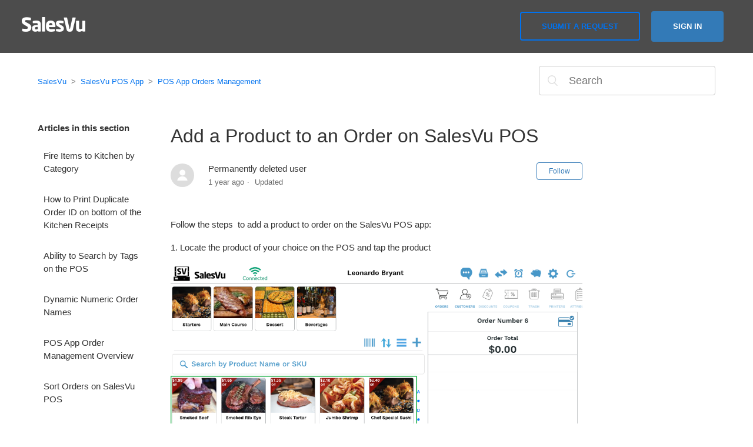

--- FILE ---
content_type: text/html; charset=utf-8
request_url: https://salesvusupport.zendesk.com/hc/en-us/articles/360003009851-Add-a-Product-to-an-Order-on-SalesVu-POS
body_size: 4530
content:
<!DOCTYPE html>
<html dir="ltr" lang="en-US">
<head>
  <meta charset="utf-8" />
  <!-- v26831 -->


  <title>Add a Product to an Order on SalesVu POS &ndash; SalesVu</title>

  <meta name="csrf-param" content="authenticity_token">
<meta name="csrf-token" content="">

  <meta name="description" content="Follow the steps  to add a product to order on the SalesVu POS app: 1. Locate the product of your choice on the POS and tap the product ..." /><meta property="og:image" content="https://salesvusupport.zendesk.com/hc/theming_assets/01HZH1ZP352DKMPWH3RHDDVTD3" />
<meta property="og:type" content="website" />
<meta property="og:site_name" content="SalesVu" />
<meta property="og:title" content="Add a Product to an Order on SalesVu POS" />
<meta property="og:description" content="Follow the steps  to add a product to order on the SalesVu POS app:
1. Locate the product of your choice on the POS and tap the product

2. The product will be added to the order’s screen

3. You a..." />
<meta property="og:url" content="https://salesvusupport.zendesk.com/hc/en-us/articles/360003009851-Add-a-Product-to-an-Order-on-SalesVu-POS" />
<link rel="canonical" href="https://salesvusupport.zendesk.com/hc/en-us/articles/360003009851-Add-a-Product-to-an-Order-on-SalesVu-POS">
<link rel="alternate" hreflang="en-us" href="https://salesvusupport.zendesk.com/hc/en-us/articles/360003009851-Add-a-Product-to-an-Order-on-SalesVu-POS">
<link rel="alternate" hreflang="x-default" href="https://salesvusupport.zendesk.com/hc/en-us/articles/360003009851-Add-a-Product-to-an-Order-on-SalesVu-POS">

  <link rel="stylesheet" href="//static.zdassets.com/hc/assets/application-f34d73e002337ab267a13449ad9d7955.css" media="all" id="stylesheet" />
    <!-- Entypo pictograms by Daniel Bruce — www.entypo.com -->
    <link rel="stylesheet" href="//static.zdassets.com/hc/assets/theming_v1_support-e05586b61178dcde2a13a3d323525a18.css" media="all" />
  <link rel="stylesheet" type="text/css" href="/hc/theming_assets/254570/2339916/style.css?digest=30791705500173">

  <link rel="icon" type="image/x-icon" href="/hc/theming_assets/01HZH1ZP7MDN5KVRNQMV903B7N">

    <script src="//static.zdassets.com/hc/assets/jquery-ed472032c65bb4295993684c673d706a.js"></script>
    

  <meta content="width=device-width, initial-scale=1.0, maximum-scale=1.0, user-scalable=0" name="viewport" />

  <script type="text/javascript" src="/hc/theming_assets/254570/2339916/script.js?digest=30791705500173"></script>
</head>
<body class="">
  
  
  

  <header class="header">
  <div class="header_wrapper">
  <div class="logo">
    <a title="Home" href="/hc/en-us">
      <img src="/hc/theming_assets/01HZH1ZP352DKMPWH3RHDDVTD3" alt="Logo">
    </a>
  </div>
  <div class="nav-wrapper">
    <span class="icon-menu"></span>
    <nav class="user-nav" id="user-nav">
      
      <a class="submit-a-request" href="/hc/en-us/requests/new">Submit a request</a>
    </nav>
      <a class="login" data-auth-action="signin" role="button" rel="nofollow" title="Opens a dialog" href="https://salesvusupport.zendesk.com/access?brand_id=2339916&amp;return_to=https%3A%2F%2Fsalesvusupport.zendesk.com%2Fhc%2Fen-us%2Farticles%2F360003009851-Add-a-Product-to-an-Order-on-SalesVu-POS&amp;locale=en-us">Sign in</a>

  </div>
  </div>
</header>


  <main role="main">
    <div class="container-divider"></div>
<div class="container">
  <nav class="sub-nav">
    <ol class="breadcrumbs">
  
    <li title="SalesVu">
      
        <a href="/hc/en-us">SalesVu</a>
      
    </li>
  
    <li title="SalesVu POS App">
      
        <a href="/hc/en-us/categories/360000014711-SalesVu-POS-App">SalesVu POS App</a>
      
    </li>
  
    <li title="POS App Orders Management">
      
        <a href="/hc/en-us/sections/12330337216653-POS-App-Orders-Management">POS App Orders Management</a>
      
    </li>
  
</ol>

    <form role="search" class="search" data-search="" action="/hc/en-us/search" accept-charset="UTF-8" method="get"><input type="hidden" name="utf8" value="&#x2713;" autocomplete="off" /><input type="hidden" name="category" id="category" value="360000014711" autocomplete="off" />
<input type="search" name="query" id="query" placeholder="Search" aria-label="Search" /></form>
  </nav>

  <div class="article-container" id="article-container">
    <section class="article-sidebar">
      <section class="section-articles collapsible-sidebar">
        <h3 class="collapsible-sidebar-title sidenav-title">Articles in this section</h3>
        <ul>
          
            <li>
              <a href="/hc/en-us/articles/38973001167757-Fire-Items-to-Kitchen-by-Category" class="sidenav-item ">Fire Items to Kitchen by Category</a>
            </li>
          
            <li>
              <a href="/hc/en-us/articles/32108499446157-How-to-Print-Duplicate-Order-ID-on-bottom-of-the-Kitchen-Receipts" class="sidenav-item ">How to Print Duplicate Order ID on bottom of the Kitchen Receipts</a>
            </li>
          
            <li>
              <a href="/hc/en-us/articles/32106481479565-Ability-to-Search-by-Tags-on-the-POS" class="sidenav-item ">Ability to Search by Tags on the POS</a>
            </li>
          
            <li>
              <a href="/hc/en-us/articles/27772059666573-Dynamic-Numeric-Order-Names" class="sidenav-item ">Dynamic Numeric Order Names</a>
            </li>
          
            <li>
              <a href="/hc/en-us/articles/13272987437453-POS-App-Order-Management-Overview" class="sidenav-item ">POS App Order Management Overview</a>
            </li>
          
            <li>
              <a href="/hc/en-us/articles/10804967692301-Sort-Orders-on-SalesVu-POS" class="sidenav-item ">Sort Orders on SalesVu POS</a>
            </li>
          
            <li>
              <a href="/hc/en-us/articles/9782944362509--Fire-Individual-Items-to-the-Kitchen-Printer-or-SalesVu-Incoming-App" class="sidenav-item "> Fire Individual Items to the Kitchen Printer or SalesVu Incoming App</a>
            </li>
          
            <li>
              <a href="/hc/en-us/articles/8971092014605-Change-Assigned-Employee-to-an-Order-on-SalesVu-POS" class="sidenav-item ">Change Assigned Employee to an Order on SalesVu POS</a>
            </li>
          
            <li>
              <a href="/hc/en-us/articles/8613294839693-How-to-Email-a-Receipt-at-SalesVu-POS" class="sidenav-item ">How to Email a Receipt at SalesVu POS</a>
            </li>
          
            <li>
              <a href="/hc/en-us/articles/6355596691597-Delivery-status-change-on-SalesVu-POS" class="sidenav-item ">Delivery status change on SalesVu POS</a>
            </li>
          
        </ul>
        
          <a href="/hc/en-us/sections/12330337216653-POS-App-Orders-Management" class="article-sidebar-item">See more</a>
        
      </section>
    </section>

    <article class="article">
      <header class="article-header">
        <h1 title="Add a Product to an Order on SalesVu POS" class="article-title">
          Add a Product to an Order on SalesVu POS
          
        </h1>

        <div class="article-author">
          <div class="avatar article-avatar">
            
            <img src="https://assets.zendesk.com/hc/assets/default_avatar.png" alt="Avatar" class="user-avatar"/>
          </div>
          <div class="article-meta">
            
              Permanently deleted user
            

            <ul class="meta-group">
              
                <li class="meta-data"><time datetime="2024-08-22T10:07:12Z" title="2024-08-22T10:07:12Z" data-datetime="relative">August 22, 2024 10:07</time></li>
                <li class="meta-data">Updated</li>
              
            </ul>
          </div>
        </div>
        <a class="article-subscribe" title="Opens a sign-in dialog" rel="nofollow" role="button" data-auth-action="signin" aria-selected="false" href="/hc/en-us/articles/360003009851-Add-a-Product-to-an-Order-on-SalesVu-POS/subscription.html">Follow</a>
      </header>

      <section class="article-info">
        <div class="article-content">
          <div class="article-body"><p><span style="font-weight: 400;">Follow the steps&nbsp; to add a product to order on the SalesVu POS app:</span></p>
<p><span style="font-weight: 400;">1. Locate the product of your choice on the POS and tap </span><span style="font-weight: 400;">the product</span></p>
<p><span style="font-weight: 400;"><img src="/hc/article_attachments/11051825259277" alt="IMG-0959.PNG"></span></p>
<p><span style="font-weight: 400;">2. The product will be added to the order’s screen</span></p>
<p><span style="font-weight: 400;"><img src="/hc/article_attachments/11051826095501" alt="IMG-0960.PNG"></span></p>
<p><span style="font-weight: 400;">3. You are all set!</span></p></div>

          <div class="article-attachments">
            <ul class="attachments">
              
            </ul>
          </div>
        </div>
      </section>

      <footer>
        <div class="article-footer">
          <div class="article-share">
  <ul class="share">
    <li><a href="https://www.facebook.com/share.php?title=Add+a+Product+to+an+Order+on+SalesVu+POS&u=https%3A%2F%2Fsalesvusupport.zendesk.com%2Fhc%2Fen-us%2Farticles%2F360003009851-Add-a-Product-to-an-Order-on-SalesVu-POS" class="share-facebook">Facebook</a></li>
    <li><a href="https://twitter.com/share?lang=en&text=Add+a+Product+to+an+Order+on+SalesVu+POS&url=https%3A%2F%2Fsalesvusupport.zendesk.com%2Fhc%2Fen-us%2Farticles%2F360003009851-Add-a-Product-to-an-Order-on-SalesVu-POS" class="share-twitter">Twitter</a></li>
    <li><a href="https://www.linkedin.com/shareArticle?mini=true&source=SalesVu&title=Add+a+Product+to+an+Order+on+SalesVu+POS&url=https%3A%2F%2Fsalesvusupport.zendesk.com%2Fhc%2Fen-us%2Farticles%2F360003009851-Add-a-Product-to-an-Order-on-SalesVu-POS" class="share-linkedin">LinkedIn</a></li>
  </ul>

</div>
         
        </div>
        
          <div class="article-votes">
            <span class="article-votes-question">Was this article helpful?</span>
            <div class="article-votes-controls" role='radiogroup'>
              <a class="button article-vote article-vote-up" data-auth-action="signin" aria-selected="false" role="radio" rel="nofollow" title="Yes" href="https://salesvusupport.zendesk.com/access?brand_id=2339916&amp;return_to=https%3A%2F%2Fsalesvusupport.zendesk.com%2Fhc%2Fen-us%2Farticles%2F360003009851-Add-a-Product-to-an-Order-on-SalesVu-POS"></a>
              <a class="button article-vote article-vote-down" data-auth-action="signin" aria-selected="false" role="radio" rel="nofollow" title="No" href="https://salesvusupport.zendesk.com/access?brand_id=2339916&amp;return_to=https%3A%2F%2Fsalesvusupport.zendesk.com%2Fhc%2Fen-us%2Farticles%2F360003009851-Add-a-Product-to-an-Order-on-SalesVu-POS"></a>
            </div>
            <small class="article-votes-count">
              <span class="article-vote-label">0 out of 0 found this helpful</span>
            </small>
          </div>
        

        <div class="article-more-questions">
          Have more questions? <a href="/hc/en-us/requests/new">Submit a request</a>
        </div>
        <div class="article-return-to-top">
          <a href="#article-container">Return to top<span class="icon-arrow-up"></span></a>
        </div>
      </footer>

      <section class="article-relatives">
        <div data-recent-articles></div>
        

      </section>
      
  </main>

  <footer class="footer">
  <div class="footer-inner">
    <a title="Home" href="/hc/en-us">SalesVu</a>

    <div class="footer-language-selector">
      
    </div>
  </div>
</footer>


    <div class="powered-by-zendesk">
  <svg xmlns="http://www.w3.org/2000/svg" width="26" height="26" focusable="false" viewBox="0 0 26 26">
    <path d="M12 8.2v14.5H0zM12 3c0 3.3-2.7 6-6 6S0 6.3 0 3h12zm2 19.7c0-3.3 2.7-6 6-6s6 2.7 6 6H14zm0-5.2V3h12z"/>
  </svg>

  <a href="https://www.zendesk.com/service/help-center/?utm_source=helpcenter&utm_medium=poweredbyzendesk&utm_campaign=text&utm_content=SalesVu" target="_blank" rel="nofollow">Powered by Zendesk</a>
</div>


  <!-- / -->

  
  <script src="//static.zdassets.com/hc/assets/en-us.f90506476acd6ed8bfc8.js"></script>
  

  <script type="text/javascript">
  /*

    Greetings sourcecode lurker!

    This is for internal Zendesk and legacy usage,
    we don't support or guarantee any of these values
    so please don't build stuff on top of them.

  */

  HelpCenter = {};
  HelpCenter.account = {"subdomain":"salesvusupport","environment":"production","name":"SalesVu"};
  HelpCenter.user = {"identifier":"da39a3ee5e6b4b0d3255bfef95601890afd80709","email":null,"name":"","role":"anonymous","avatar_url":"https://assets.zendesk.com/hc/assets/default_avatar.png","is_admin":false,"organizations":[],"groups":[]};
  HelpCenter.internal = {"asset_url":"//static.zdassets.com/hc/assets/","web_widget_asset_composer_url":"https://static.zdassets.com/ekr/snippet.js","current_session":{"locale":"en-us","csrf_token":null,"shared_csrf_token":null},"usage_tracking":{"event":"article_viewed","data":"[base64]","url":"https://salesvusupport.zendesk.com/hc/activity"},"current_record_id":"360003009851","current_record_url":"/hc/en-us/articles/360003009851-Add-a-Product-to-an-Order-on-SalesVu-POS","current_record_title":"Add a Product to an Order on SalesVu POS","current_text_direction":"ltr","current_brand_id":2339916,"current_brand_name":"SalesVu","current_brand_url":"https://salesvusupport.zendesk.com","current_brand_active":true,"current_path":"/hc/en-us/articles/360003009851-Add-a-Product-to-an-Order-on-SalesVu-POS","show_autocomplete_breadcrumbs":true,"user_info_changing_enabled":false,"has_user_profiles_enabled":false,"has_end_user_attachments":true,"user_aliases_enabled":false,"has_anonymous_kb_voting":false,"has_multi_language_help_center":true,"show_at_mentions":false,"embeddables_config":{"embeddables_web_widget":false,"embeddables_help_center_auth_enabled":false,"embeddables_connect_ipms":false},"answer_bot_subdomain":"static","gather_plan_state":"subscribed","has_article_verification":false,"has_gather":true,"has_ckeditor":false,"has_community_enabled":false,"has_community_badges":false,"has_community_post_content_tagging":false,"has_gather_content_tags":false,"has_guide_content_tags":true,"has_user_segments":true,"has_answer_bot_web_form_enabled":false,"has_garden_modals":false,"theming_cookie_key":"hc-da39a3ee5e6b4b0d3255bfef95601890afd80709-2-preview","is_preview":false,"has_search_settings_in_plan":true,"theming_api_version":1,"theming_settings":{"brand_color":"rgba(51, 122, 183, 1)","brand_text_color":"#FFFFFF","text_color":"#333333","link_color":"#0072EF","background_color":"#FFFFFF","heading_font":"-apple-system, BlinkMacSystemFont, 'Segoe UI', Helvetica, Arial, sans-serif","text_font":"-apple-system, BlinkMacSystemFont, 'Segoe UI', Helvetica, Arial, sans-serif","logo":"/hc/theming_assets/01HZH1ZP352DKMPWH3RHDDVTD3","favicon":"/hc/theming_assets/01HZH1ZP7MDN5KVRNQMV903B7N","homepage_background_image":"/hc/theming_assets/01HZH1ZPNMZXM5P5TWAXH16V68","community_background_image":"/hc/theming_assets/01HZH1ZQ1MCA4447NMQT45DM5M","community_image":"/hc/theming_assets/01HZH1ZQCBM6QXA8YCGPM1TSVB"},"has_pci_credit_card_custom_field":false,"help_center_restricted":false,"is_assuming_someone_else":false,"flash_messages":[],"user_photo_editing_enabled":true,"user_preferred_locale":"en-us","base_locale":"en-us","login_url":"https://salesvusupport.zendesk.com/access?brand_id=2339916\u0026return_to=https%3A%2F%2Fsalesvusupport.zendesk.com%2Fhc%2Fen-us%2Farticles%2F360003009851-Add-a-Product-to-an-Order-on-SalesVu-POS","has_alternate_templates":false,"has_custom_statuses_enabled":false,"has_hc_generative_answers_setting_enabled":true,"has_generative_search_with_zgpt_enabled":false,"has_suggested_initial_questions_enabled":false,"has_guide_service_catalog":false,"has_service_catalog_search_poc":false,"has_service_catalog_itam":false,"has_csat_reverse_2_scale_in_mobile":false,"has_knowledge_navigation":false,"has_unified_navigation":false,"has_csat_bet365_branding":false,"version":"v26831","dev_mode":false};
</script>

  
  <script src="//static.zdassets.com/hc/assets/moment-3b62525bdab669b7b17d1a9d8b5d46b4.js"></script>
  <script src="//static.zdassets.com/hc/assets/hc_enduser-2a5c7d395cc5df83aeb04ab184a4dcef.js"></script>
  
  
</body>
</html>